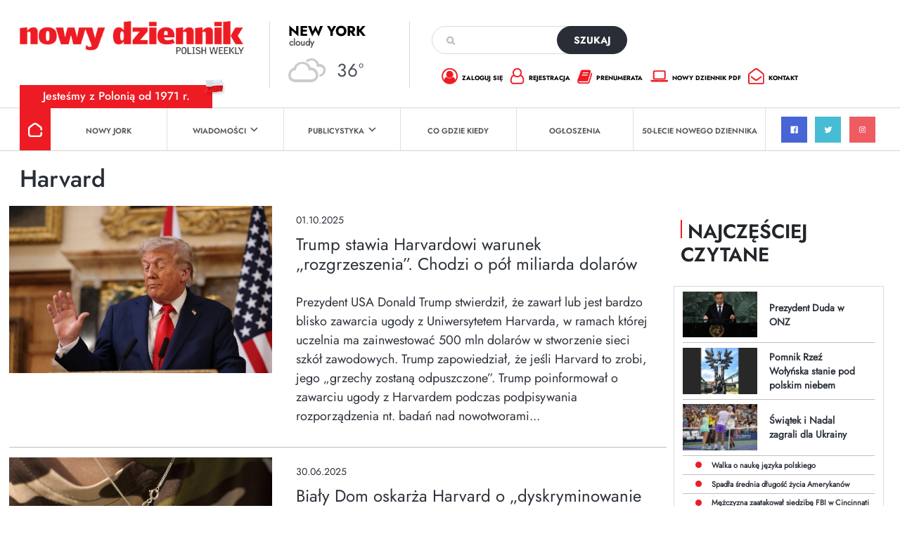

--- FILE ---
content_type: text/html; charset=utf-8
request_url: https://www.google.com/recaptcha/api2/anchor?ar=1&k=6Lc9Q4kpAAAAALKDHp35rbm9L3R0Cr8FXmC3rZHO&co=aHR0cHM6Ly9kemllbm5pay5jb206NDQz&hl=en&v=PoyoqOPhxBO7pBk68S4YbpHZ&size=invisible&anchor-ms=20000&execute-ms=30000&cb=d7918npf5soy
body_size: 49721
content:
<!DOCTYPE HTML><html dir="ltr" lang="en"><head><meta http-equiv="Content-Type" content="text/html; charset=UTF-8">
<meta http-equiv="X-UA-Compatible" content="IE=edge">
<title>reCAPTCHA</title>
<style type="text/css">
/* cyrillic-ext */
@font-face {
  font-family: 'Roboto';
  font-style: normal;
  font-weight: 400;
  font-stretch: 100%;
  src: url(//fonts.gstatic.com/s/roboto/v48/KFO7CnqEu92Fr1ME7kSn66aGLdTylUAMa3GUBHMdazTgWw.woff2) format('woff2');
  unicode-range: U+0460-052F, U+1C80-1C8A, U+20B4, U+2DE0-2DFF, U+A640-A69F, U+FE2E-FE2F;
}
/* cyrillic */
@font-face {
  font-family: 'Roboto';
  font-style: normal;
  font-weight: 400;
  font-stretch: 100%;
  src: url(//fonts.gstatic.com/s/roboto/v48/KFO7CnqEu92Fr1ME7kSn66aGLdTylUAMa3iUBHMdazTgWw.woff2) format('woff2');
  unicode-range: U+0301, U+0400-045F, U+0490-0491, U+04B0-04B1, U+2116;
}
/* greek-ext */
@font-face {
  font-family: 'Roboto';
  font-style: normal;
  font-weight: 400;
  font-stretch: 100%;
  src: url(//fonts.gstatic.com/s/roboto/v48/KFO7CnqEu92Fr1ME7kSn66aGLdTylUAMa3CUBHMdazTgWw.woff2) format('woff2');
  unicode-range: U+1F00-1FFF;
}
/* greek */
@font-face {
  font-family: 'Roboto';
  font-style: normal;
  font-weight: 400;
  font-stretch: 100%;
  src: url(//fonts.gstatic.com/s/roboto/v48/KFO7CnqEu92Fr1ME7kSn66aGLdTylUAMa3-UBHMdazTgWw.woff2) format('woff2');
  unicode-range: U+0370-0377, U+037A-037F, U+0384-038A, U+038C, U+038E-03A1, U+03A3-03FF;
}
/* math */
@font-face {
  font-family: 'Roboto';
  font-style: normal;
  font-weight: 400;
  font-stretch: 100%;
  src: url(//fonts.gstatic.com/s/roboto/v48/KFO7CnqEu92Fr1ME7kSn66aGLdTylUAMawCUBHMdazTgWw.woff2) format('woff2');
  unicode-range: U+0302-0303, U+0305, U+0307-0308, U+0310, U+0312, U+0315, U+031A, U+0326-0327, U+032C, U+032F-0330, U+0332-0333, U+0338, U+033A, U+0346, U+034D, U+0391-03A1, U+03A3-03A9, U+03B1-03C9, U+03D1, U+03D5-03D6, U+03F0-03F1, U+03F4-03F5, U+2016-2017, U+2034-2038, U+203C, U+2040, U+2043, U+2047, U+2050, U+2057, U+205F, U+2070-2071, U+2074-208E, U+2090-209C, U+20D0-20DC, U+20E1, U+20E5-20EF, U+2100-2112, U+2114-2115, U+2117-2121, U+2123-214F, U+2190, U+2192, U+2194-21AE, U+21B0-21E5, U+21F1-21F2, U+21F4-2211, U+2213-2214, U+2216-22FF, U+2308-230B, U+2310, U+2319, U+231C-2321, U+2336-237A, U+237C, U+2395, U+239B-23B7, U+23D0, U+23DC-23E1, U+2474-2475, U+25AF, U+25B3, U+25B7, U+25BD, U+25C1, U+25CA, U+25CC, U+25FB, U+266D-266F, U+27C0-27FF, U+2900-2AFF, U+2B0E-2B11, U+2B30-2B4C, U+2BFE, U+3030, U+FF5B, U+FF5D, U+1D400-1D7FF, U+1EE00-1EEFF;
}
/* symbols */
@font-face {
  font-family: 'Roboto';
  font-style: normal;
  font-weight: 400;
  font-stretch: 100%;
  src: url(//fonts.gstatic.com/s/roboto/v48/KFO7CnqEu92Fr1ME7kSn66aGLdTylUAMaxKUBHMdazTgWw.woff2) format('woff2');
  unicode-range: U+0001-000C, U+000E-001F, U+007F-009F, U+20DD-20E0, U+20E2-20E4, U+2150-218F, U+2190, U+2192, U+2194-2199, U+21AF, U+21E6-21F0, U+21F3, U+2218-2219, U+2299, U+22C4-22C6, U+2300-243F, U+2440-244A, U+2460-24FF, U+25A0-27BF, U+2800-28FF, U+2921-2922, U+2981, U+29BF, U+29EB, U+2B00-2BFF, U+4DC0-4DFF, U+FFF9-FFFB, U+10140-1018E, U+10190-1019C, U+101A0, U+101D0-101FD, U+102E0-102FB, U+10E60-10E7E, U+1D2C0-1D2D3, U+1D2E0-1D37F, U+1F000-1F0FF, U+1F100-1F1AD, U+1F1E6-1F1FF, U+1F30D-1F30F, U+1F315, U+1F31C, U+1F31E, U+1F320-1F32C, U+1F336, U+1F378, U+1F37D, U+1F382, U+1F393-1F39F, U+1F3A7-1F3A8, U+1F3AC-1F3AF, U+1F3C2, U+1F3C4-1F3C6, U+1F3CA-1F3CE, U+1F3D4-1F3E0, U+1F3ED, U+1F3F1-1F3F3, U+1F3F5-1F3F7, U+1F408, U+1F415, U+1F41F, U+1F426, U+1F43F, U+1F441-1F442, U+1F444, U+1F446-1F449, U+1F44C-1F44E, U+1F453, U+1F46A, U+1F47D, U+1F4A3, U+1F4B0, U+1F4B3, U+1F4B9, U+1F4BB, U+1F4BF, U+1F4C8-1F4CB, U+1F4D6, U+1F4DA, U+1F4DF, U+1F4E3-1F4E6, U+1F4EA-1F4ED, U+1F4F7, U+1F4F9-1F4FB, U+1F4FD-1F4FE, U+1F503, U+1F507-1F50B, U+1F50D, U+1F512-1F513, U+1F53E-1F54A, U+1F54F-1F5FA, U+1F610, U+1F650-1F67F, U+1F687, U+1F68D, U+1F691, U+1F694, U+1F698, U+1F6AD, U+1F6B2, U+1F6B9-1F6BA, U+1F6BC, U+1F6C6-1F6CF, U+1F6D3-1F6D7, U+1F6E0-1F6EA, U+1F6F0-1F6F3, U+1F6F7-1F6FC, U+1F700-1F7FF, U+1F800-1F80B, U+1F810-1F847, U+1F850-1F859, U+1F860-1F887, U+1F890-1F8AD, U+1F8B0-1F8BB, U+1F8C0-1F8C1, U+1F900-1F90B, U+1F93B, U+1F946, U+1F984, U+1F996, U+1F9E9, U+1FA00-1FA6F, U+1FA70-1FA7C, U+1FA80-1FA89, U+1FA8F-1FAC6, U+1FACE-1FADC, U+1FADF-1FAE9, U+1FAF0-1FAF8, U+1FB00-1FBFF;
}
/* vietnamese */
@font-face {
  font-family: 'Roboto';
  font-style: normal;
  font-weight: 400;
  font-stretch: 100%;
  src: url(//fonts.gstatic.com/s/roboto/v48/KFO7CnqEu92Fr1ME7kSn66aGLdTylUAMa3OUBHMdazTgWw.woff2) format('woff2');
  unicode-range: U+0102-0103, U+0110-0111, U+0128-0129, U+0168-0169, U+01A0-01A1, U+01AF-01B0, U+0300-0301, U+0303-0304, U+0308-0309, U+0323, U+0329, U+1EA0-1EF9, U+20AB;
}
/* latin-ext */
@font-face {
  font-family: 'Roboto';
  font-style: normal;
  font-weight: 400;
  font-stretch: 100%;
  src: url(//fonts.gstatic.com/s/roboto/v48/KFO7CnqEu92Fr1ME7kSn66aGLdTylUAMa3KUBHMdazTgWw.woff2) format('woff2');
  unicode-range: U+0100-02BA, U+02BD-02C5, U+02C7-02CC, U+02CE-02D7, U+02DD-02FF, U+0304, U+0308, U+0329, U+1D00-1DBF, U+1E00-1E9F, U+1EF2-1EFF, U+2020, U+20A0-20AB, U+20AD-20C0, U+2113, U+2C60-2C7F, U+A720-A7FF;
}
/* latin */
@font-face {
  font-family: 'Roboto';
  font-style: normal;
  font-weight: 400;
  font-stretch: 100%;
  src: url(//fonts.gstatic.com/s/roboto/v48/KFO7CnqEu92Fr1ME7kSn66aGLdTylUAMa3yUBHMdazQ.woff2) format('woff2');
  unicode-range: U+0000-00FF, U+0131, U+0152-0153, U+02BB-02BC, U+02C6, U+02DA, U+02DC, U+0304, U+0308, U+0329, U+2000-206F, U+20AC, U+2122, U+2191, U+2193, U+2212, U+2215, U+FEFF, U+FFFD;
}
/* cyrillic-ext */
@font-face {
  font-family: 'Roboto';
  font-style: normal;
  font-weight: 500;
  font-stretch: 100%;
  src: url(//fonts.gstatic.com/s/roboto/v48/KFO7CnqEu92Fr1ME7kSn66aGLdTylUAMa3GUBHMdazTgWw.woff2) format('woff2');
  unicode-range: U+0460-052F, U+1C80-1C8A, U+20B4, U+2DE0-2DFF, U+A640-A69F, U+FE2E-FE2F;
}
/* cyrillic */
@font-face {
  font-family: 'Roboto';
  font-style: normal;
  font-weight: 500;
  font-stretch: 100%;
  src: url(//fonts.gstatic.com/s/roboto/v48/KFO7CnqEu92Fr1ME7kSn66aGLdTylUAMa3iUBHMdazTgWw.woff2) format('woff2');
  unicode-range: U+0301, U+0400-045F, U+0490-0491, U+04B0-04B1, U+2116;
}
/* greek-ext */
@font-face {
  font-family: 'Roboto';
  font-style: normal;
  font-weight: 500;
  font-stretch: 100%;
  src: url(//fonts.gstatic.com/s/roboto/v48/KFO7CnqEu92Fr1ME7kSn66aGLdTylUAMa3CUBHMdazTgWw.woff2) format('woff2');
  unicode-range: U+1F00-1FFF;
}
/* greek */
@font-face {
  font-family: 'Roboto';
  font-style: normal;
  font-weight: 500;
  font-stretch: 100%;
  src: url(//fonts.gstatic.com/s/roboto/v48/KFO7CnqEu92Fr1ME7kSn66aGLdTylUAMa3-UBHMdazTgWw.woff2) format('woff2');
  unicode-range: U+0370-0377, U+037A-037F, U+0384-038A, U+038C, U+038E-03A1, U+03A3-03FF;
}
/* math */
@font-face {
  font-family: 'Roboto';
  font-style: normal;
  font-weight: 500;
  font-stretch: 100%;
  src: url(//fonts.gstatic.com/s/roboto/v48/KFO7CnqEu92Fr1ME7kSn66aGLdTylUAMawCUBHMdazTgWw.woff2) format('woff2');
  unicode-range: U+0302-0303, U+0305, U+0307-0308, U+0310, U+0312, U+0315, U+031A, U+0326-0327, U+032C, U+032F-0330, U+0332-0333, U+0338, U+033A, U+0346, U+034D, U+0391-03A1, U+03A3-03A9, U+03B1-03C9, U+03D1, U+03D5-03D6, U+03F0-03F1, U+03F4-03F5, U+2016-2017, U+2034-2038, U+203C, U+2040, U+2043, U+2047, U+2050, U+2057, U+205F, U+2070-2071, U+2074-208E, U+2090-209C, U+20D0-20DC, U+20E1, U+20E5-20EF, U+2100-2112, U+2114-2115, U+2117-2121, U+2123-214F, U+2190, U+2192, U+2194-21AE, U+21B0-21E5, U+21F1-21F2, U+21F4-2211, U+2213-2214, U+2216-22FF, U+2308-230B, U+2310, U+2319, U+231C-2321, U+2336-237A, U+237C, U+2395, U+239B-23B7, U+23D0, U+23DC-23E1, U+2474-2475, U+25AF, U+25B3, U+25B7, U+25BD, U+25C1, U+25CA, U+25CC, U+25FB, U+266D-266F, U+27C0-27FF, U+2900-2AFF, U+2B0E-2B11, U+2B30-2B4C, U+2BFE, U+3030, U+FF5B, U+FF5D, U+1D400-1D7FF, U+1EE00-1EEFF;
}
/* symbols */
@font-face {
  font-family: 'Roboto';
  font-style: normal;
  font-weight: 500;
  font-stretch: 100%;
  src: url(//fonts.gstatic.com/s/roboto/v48/KFO7CnqEu92Fr1ME7kSn66aGLdTylUAMaxKUBHMdazTgWw.woff2) format('woff2');
  unicode-range: U+0001-000C, U+000E-001F, U+007F-009F, U+20DD-20E0, U+20E2-20E4, U+2150-218F, U+2190, U+2192, U+2194-2199, U+21AF, U+21E6-21F0, U+21F3, U+2218-2219, U+2299, U+22C4-22C6, U+2300-243F, U+2440-244A, U+2460-24FF, U+25A0-27BF, U+2800-28FF, U+2921-2922, U+2981, U+29BF, U+29EB, U+2B00-2BFF, U+4DC0-4DFF, U+FFF9-FFFB, U+10140-1018E, U+10190-1019C, U+101A0, U+101D0-101FD, U+102E0-102FB, U+10E60-10E7E, U+1D2C0-1D2D3, U+1D2E0-1D37F, U+1F000-1F0FF, U+1F100-1F1AD, U+1F1E6-1F1FF, U+1F30D-1F30F, U+1F315, U+1F31C, U+1F31E, U+1F320-1F32C, U+1F336, U+1F378, U+1F37D, U+1F382, U+1F393-1F39F, U+1F3A7-1F3A8, U+1F3AC-1F3AF, U+1F3C2, U+1F3C4-1F3C6, U+1F3CA-1F3CE, U+1F3D4-1F3E0, U+1F3ED, U+1F3F1-1F3F3, U+1F3F5-1F3F7, U+1F408, U+1F415, U+1F41F, U+1F426, U+1F43F, U+1F441-1F442, U+1F444, U+1F446-1F449, U+1F44C-1F44E, U+1F453, U+1F46A, U+1F47D, U+1F4A3, U+1F4B0, U+1F4B3, U+1F4B9, U+1F4BB, U+1F4BF, U+1F4C8-1F4CB, U+1F4D6, U+1F4DA, U+1F4DF, U+1F4E3-1F4E6, U+1F4EA-1F4ED, U+1F4F7, U+1F4F9-1F4FB, U+1F4FD-1F4FE, U+1F503, U+1F507-1F50B, U+1F50D, U+1F512-1F513, U+1F53E-1F54A, U+1F54F-1F5FA, U+1F610, U+1F650-1F67F, U+1F687, U+1F68D, U+1F691, U+1F694, U+1F698, U+1F6AD, U+1F6B2, U+1F6B9-1F6BA, U+1F6BC, U+1F6C6-1F6CF, U+1F6D3-1F6D7, U+1F6E0-1F6EA, U+1F6F0-1F6F3, U+1F6F7-1F6FC, U+1F700-1F7FF, U+1F800-1F80B, U+1F810-1F847, U+1F850-1F859, U+1F860-1F887, U+1F890-1F8AD, U+1F8B0-1F8BB, U+1F8C0-1F8C1, U+1F900-1F90B, U+1F93B, U+1F946, U+1F984, U+1F996, U+1F9E9, U+1FA00-1FA6F, U+1FA70-1FA7C, U+1FA80-1FA89, U+1FA8F-1FAC6, U+1FACE-1FADC, U+1FADF-1FAE9, U+1FAF0-1FAF8, U+1FB00-1FBFF;
}
/* vietnamese */
@font-face {
  font-family: 'Roboto';
  font-style: normal;
  font-weight: 500;
  font-stretch: 100%;
  src: url(//fonts.gstatic.com/s/roboto/v48/KFO7CnqEu92Fr1ME7kSn66aGLdTylUAMa3OUBHMdazTgWw.woff2) format('woff2');
  unicode-range: U+0102-0103, U+0110-0111, U+0128-0129, U+0168-0169, U+01A0-01A1, U+01AF-01B0, U+0300-0301, U+0303-0304, U+0308-0309, U+0323, U+0329, U+1EA0-1EF9, U+20AB;
}
/* latin-ext */
@font-face {
  font-family: 'Roboto';
  font-style: normal;
  font-weight: 500;
  font-stretch: 100%;
  src: url(//fonts.gstatic.com/s/roboto/v48/KFO7CnqEu92Fr1ME7kSn66aGLdTylUAMa3KUBHMdazTgWw.woff2) format('woff2');
  unicode-range: U+0100-02BA, U+02BD-02C5, U+02C7-02CC, U+02CE-02D7, U+02DD-02FF, U+0304, U+0308, U+0329, U+1D00-1DBF, U+1E00-1E9F, U+1EF2-1EFF, U+2020, U+20A0-20AB, U+20AD-20C0, U+2113, U+2C60-2C7F, U+A720-A7FF;
}
/* latin */
@font-face {
  font-family: 'Roboto';
  font-style: normal;
  font-weight: 500;
  font-stretch: 100%;
  src: url(//fonts.gstatic.com/s/roboto/v48/KFO7CnqEu92Fr1ME7kSn66aGLdTylUAMa3yUBHMdazQ.woff2) format('woff2');
  unicode-range: U+0000-00FF, U+0131, U+0152-0153, U+02BB-02BC, U+02C6, U+02DA, U+02DC, U+0304, U+0308, U+0329, U+2000-206F, U+20AC, U+2122, U+2191, U+2193, U+2212, U+2215, U+FEFF, U+FFFD;
}
/* cyrillic-ext */
@font-face {
  font-family: 'Roboto';
  font-style: normal;
  font-weight: 900;
  font-stretch: 100%;
  src: url(//fonts.gstatic.com/s/roboto/v48/KFO7CnqEu92Fr1ME7kSn66aGLdTylUAMa3GUBHMdazTgWw.woff2) format('woff2');
  unicode-range: U+0460-052F, U+1C80-1C8A, U+20B4, U+2DE0-2DFF, U+A640-A69F, U+FE2E-FE2F;
}
/* cyrillic */
@font-face {
  font-family: 'Roboto';
  font-style: normal;
  font-weight: 900;
  font-stretch: 100%;
  src: url(//fonts.gstatic.com/s/roboto/v48/KFO7CnqEu92Fr1ME7kSn66aGLdTylUAMa3iUBHMdazTgWw.woff2) format('woff2');
  unicode-range: U+0301, U+0400-045F, U+0490-0491, U+04B0-04B1, U+2116;
}
/* greek-ext */
@font-face {
  font-family: 'Roboto';
  font-style: normal;
  font-weight: 900;
  font-stretch: 100%;
  src: url(//fonts.gstatic.com/s/roboto/v48/KFO7CnqEu92Fr1ME7kSn66aGLdTylUAMa3CUBHMdazTgWw.woff2) format('woff2');
  unicode-range: U+1F00-1FFF;
}
/* greek */
@font-face {
  font-family: 'Roboto';
  font-style: normal;
  font-weight: 900;
  font-stretch: 100%;
  src: url(//fonts.gstatic.com/s/roboto/v48/KFO7CnqEu92Fr1ME7kSn66aGLdTylUAMa3-UBHMdazTgWw.woff2) format('woff2');
  unicode-range: U+0370-0377, U+037A-037F, U+0384-038A, U+038C, U+038E-03A1, U+03A3-03FF;
}
/* math */
@font-face {
  font-family: 'Roboto';
  font-style: normal;
  font-weight: 900;
  font-stretch: 100%;
  src: url(//fonts.gstatic.com/s/roboto/v48/KFO7CnqEu92Fr1ME7kSn66aGLdTylUAMawCUBHMdazTgWw.woff2) format('woff2');
  unicode-range: U+0302-0303, U+0305, U+0307-0308, U+0310, U+0312, U+0315, U+031A, U+0326-0327, U+032C, U+032F-0330, U+0332-0333, U+0338, U+033A, U+0346, U+034D, U+0391-03A1, U+03A3-03A9, U+03B1-03C9, U+03D1, U+03D5-03D6, U+03F0-03F1, U+03F4-03F5, U+2016-2017, U+2034-2038, U+203C, U+2040, U+2043, U+2047, U+2050, U+2057, U+205F, U+2070-2071, U+2074-208E, U+2090-209C, U+20D0-20DC, U+20E1, U+20E5-20EF, U+2100-2112, U+2114-2115, U+2117-2121, U+2123-214F, U+2190, U+2192, U+2194-21AE, U+21B0-21E5, U+21F1-21F2, U+21F4-2211, U+2213-2214, U+2216-22FF, U+2308-230B, U+2310, U+2319, U+231C-2321, U+2336-237A, U+237C, U+2395, U+239B-23B7, U+23D0, U+23DC-23E1, U+2474-2475, U+25AF, U+25B3, U+25B7, U+25BD, U+25C1, U+25CA, U+25CC, U+25FB, U+266D-266F, U+27C0-27FF, U+2900-2AFF, U+2B0E-2B11, U+2B30-2B4C, U+2BFE, U+3030, U+FF5B, U+FF5D, U+1D400-1D7FF, U+1EE00-1EEFF;
}
/* symbols */
@font-face {
  font-family: 'Roboto';
  font-style: normal;
  font-weight: 900;
  font-stretch: 100%;
  src: url(//fonts.gstatic.com/s/roboto/v48/KFO7CnqEu92Fr1ME7kSn66aGLdTylUAMaxKUBHMdazTgWw.woff2) format('woff2');
  unicode-range: U+0001-000C, U+000E-001F, U+007F-009F, U+20DD-20E0, U+20E2-20E4, U+2150-218F, U+2190, U+2192, U+2194-2199, U+21AF, U+21E6-21F0, U+21F3, U+2218-2219, U+2299, U+22C4-22C6, U+2300-243F, U+2440-244A, U+2460-24FF, U+25A0-27BF, U+2800-28FF, U+2921-2922, U+2981, U+29BF, U+29EB, U+2B00-2BFF, U+4DC0-4DFF, U+FFF9-FFFB, U+10140-1018E, U+10190-1019C, U+101A0, U+101D0-101FD, U+102E0-102FB, U+10E60-10E7E, U+1D2C0-1D2D3, U+1D2E0-1D37F, U+1F000-1F0FF, U+1F100-1F1AD, U+1F1E6-1F1FF, U+1F30D-1F30F, U+1F315, U+1F31C, U+1F31E, U+1F320-1F32C, U+1F336, U+1F378, U+1F37D, U+1F382, U+1F393-1F39F, U+1F3A7-1F3A8, U+1F3AC-1F3AF, U+1F3C2, U+1F3C4-1F3C6, U+1F3CA-1F3CE, U+1F3D4-1F3E0, U+1F3ED, U+1F3F1-1F3F3, U+1F3F5-1F3F7, U+1F408, U+1F415, U+1F41F, U+1F426, U+1F43F, U+1F441-1F442, U+1F444, U+1F446-1F449, U+1F44C-1F44E, U+1F453, U+1F46A, U+1F47D, U+1F4A3, U+1F4B0, U+1F4B3, U+1F4B9, U+1F4BB, U+1F4BF, U+1F4C8-1F4CB, U+1F4D6, U+1F4DA, U+1F4DF, U+1F4E3-1F4E6, U+1F4EA-1F4ED, U+1F4F7, U+1F4F9-1F4FB, U+1F4FD-1F4FE, U+1F503, U+1F507-1F50B, U+1F50D, U+1F512-1F513, U+1F53E-1F54A, U+1F54F-1F5FA, U+1F610, U+1F650-1F67F, U+1F687, U+1F68D, U+1F691, U+1F694, U+1F698, U+1F6AD, U+1F6B2, U+1F6B9-1F6BA, U+1F6BC, U+1F6C6-1F6CF, U+1F6D3-1F6D7, U+1F6E0-1F6EA, U+1F6F0-1F6F3, U+1F6F7-1F6FC, U+1F700-1F7FF, U+1F800-1F80B, U+1F810-1F847, U+1F850-1F859, U+1F860-1F887, U+1F890-1F8AD, U+1F8B0-1F8BB, U+1F8C0-1F8C1, U+1F900-1F90B, U+1F93B, U+1F946, U+1F984, U+1F996, U+1F9E9, U+1FA00-1FA6F, U+1FA70-1FA7C, U+1FA80-1FA89, U+1FA8F-1FAC6, U+1FACE-1FADC, U+1FADF-1FAE9, U+1FAF0-1FAF8, U+1FB00-1FBFF;
}
/* vietnamese */
@font-face {
  font-family: 'Roboto';
  font-style: normal;
  font-weight: 900;
  font-stretch: 100%;
  src: url(//fonts.gstatic.com/s/roboto/v48/KFO7CnqEu92Fr1ME7kSn66aGLdTylUAMa3OUBHMdazTgWw.woff2) format('woff2');
  unicode-range: U+0102-0103, U+0110-0111, U+0128-0129, U+0168-0169, U+01A0-01A1, U+01AF-01B0, U+0300-0301, U+0303-0304, U+0308-0309, U+0323, U+0329, U+1EA0-1EF9, U+20AB;
}
/* latin-ext */
@font-face {
  font-family: 'Roboto';
  font-style: normal;
  font-weight: 900;
  font-stretch: 100%;
  src: url(//fonts.gstatic.com/s/roboto/v48/KFO7CnqEu92Fr1ME7kSn66aGLdTylUAMa3KUBHMdazTgWw.woff2) format('woff2');
  unicode-range: U+0100-02BA, U+02BD-02C5, U+02C7-02CC, U+02CE-02D7, U+02DD-02FF, U+0304, U+0308, U+0329, U+1D00-1DBF, U+1E00-1E9F, U+1EF2-1EFF, U+2020, U+20A0-20AB, U+20AD-20C0, U+2113, U+2C60-2C7F, U+A720-A7FF;
}
/* latin */
@font-face {
  font-family: 'Roboto';
  font-style: normal;
  font-weight: 900;
  font-stretch: 100%;
  src: url(//fonts.gstatic.com/s/roboto/v48/KFO7CnqEu92Fr1ME7kSn66aGLdTylUAMa3yUBHMdazQ.woff2) format('woff2');
  unicode-range: U+0000-00FF, U+0131, U+0152-0153, U+02BB-02BC, U+02C6, U+02DA, U+02DC, U+0304, U+0308, U+0329, U+2000-206F, U+20AC, U+2122, U+2191, U+2193, U+2212, U+2215, U+FEFF, U+FFFD;
}

</style>
<link rel="stylesheet" type="text/css" href="https://www.gstatic.com/recaptcha/releases/PoyoqOPhxBO7pBk68S4YbpHZ/styles__ltr.css">
<script nonce="UVBr6ehH4TDGXK8GgEXT2w" type="text/javascript">window['__recaptcha_api'] = 'https://www.google.com/recaptcha/api2/';</script>
<script type="text/javascript" src="https://www.gstatic.com/recaptcha/releases/PoyoqOPhxBO7pBk68S4YbpHZ/recaptcha__en.js" nonce="UVBr6ehH4TDGXK8GgEXT2w">
      
    </script></head>
<body><div id="rc-anchor-alert" class="rc-anchor-alert"></div>
<input type="hidden" id="recaptcha-token" value="[base64]">
<script type="text/javascript" nonce="UVBr6ehH4TDGXK8GgEXT2w">
      recaptcha.anchor.Main.init("[\x22ainput\x22,[\x22bgdata\x22,\x22\x22,\[base64]/[base64]/[base64]/KE4oMTI0LHYsdi5HKSxMWihsLHYpKTpOKDEyNCx2LGwpLFYpLHYpLFQpKSxGKDE3MSx2KX0scjc9ZnVuY3Rpb24obCl7cmV0dXJuIGx9LEM9ZnVuY3Rpb24obCxWLHYpe04odixsLFYpLFZbYWtdPTI3OTZ9LG49ZnVuY3Rpb24obCxWKXtWLlg9KChWLlg/[base64]/[base64]/[base64]/[base64]/[base64]/[base64]/[base64]/[base64]/[base64]/[base64]/[base64]\\u003d\x22,\[base64]\\u003d\x22,\[base64]/DsMOXV8KVflF1eE0nw4xlU8KNwp3DjGVTDcKZwoAjw4kYDXzCsl1fe1IBADvClVFXagLDizDDk35Sw5/DnWNvw4jCv8KlaWVFwoTCiMKow5Fvw4N9w7RWasOnwqzCihbDmlfCqn9dw6TDnErDl8KtwqMUwrk/[base64]/LXskwqjDksOOwozCgnEuDcOOEsOAwpXCoXzCujXDj0XCmzLCpD1mAMKwI0V2Gwguwpp/e8OMw6crYcK/YysoamLDjzzClMKyFxfCrAQsPcKrJVfDq8OdJVfDq8OJQcOOKhguw43DmsOidQ3CusOqf2PDvVs1wrlLwrpjwqsuwp4jwrQPe3zDgEnDuMODIicIMCPCkMKowrkQH0PCvcOaUB3CuTvDm8KOI8KYGcK0CMOjw4NUwqvDnUzCkhzDvAg/[base64]/w4DDoiTCnsOTSShhLmbDisK5wqI4w4ItwoTDjG9lXsKkHMKzQVvCtFgUwo7DvMOewpEbwokVZ8Orw5tEw4UYwrQzdMKbw63DjMK2AMOYJV7DlhBiwp/[base64]/GEbCusOtw6/CkcObw4JCwp10A3LDpyrCgQPCp8Ohw5rCuQkiWMKDwo/DkidsCGrCqRAdwpVQFsKod3dqRVvDhVNFw6NtwrLCt1jChwMOwqR0FkXCimTCgMO+wrhzanzDp8KDw6/[base64]/MnjDlj7CnGRNw6QwVC/DgsKKwpwtDsKXw4DDlG3Ck2HCjBlUTsOXaMK8TsOIHwIqC2BIwq4rwpzDoQMsG8OiwpTDr8Kuw4QxV8OOFMKSw64Xw5pmDsKdwrnDjAnDvRnCoMOUdRLCtMKTE8KdwqPCqGw6JHvDsQ7CncOMw450M8OULsK/wrJvw4RIZFTCtcKiNMKPMyJHw7nDoUkew7t9WkLCqDpFw4lywp16w58mbDTCrjnCg8ONw5TCgsOFw5jCik7CrcO/wrJow7Vfw6UAV8KeS8OiTcKaUiPCosOyw7zDpCnCjcKPwoUEw4/Crl3DpcKewo7DosO2wrzCtsOcRcK4JMOXUVQKwrcow6JYIH3CqW7Cqk/Cr8ODw5osX8OcfEgvwqIeKsOiGCMkw4jCq8KRw4/CpsK+w6UveMOhwpLDrwjDosOAdsOSHQ/CrcOYIDLCgcKSw4dxwrfCrMO9wrcjFCTCv8KoQBs2w7bCriBpw6zDqDZAX38Aw4t7wo9mQcOSPlrClnzDkMO/wrrCjA9nw6vDr8K1w6rChMObbsODU0TChcK0wrHCucO+w7RhwpXCpC8tW0FXw5zDi8KBDiwSLcKKwqRuZ0HCg8ONHmzCu2pxwpMJwo5ow5pHPhkQw4rDjMKGYBbDkDdhwoDCkh1XUMK4w4XCqsKEw6paw6hCecOALljCnTTDoFwRKMKtwpUNw77DoyBDw4JNRcO2w4/CqMKlVRTDsm4FwrXDsGgzwrt5cATDkGLCpcORw7vCjVHCnjbDhAxnKcOiwpTClMK/wqbCqwkdw4rDl8O5WSHCkcOYw6jCkcOZVB8Qwo/CmgQvPkw4w5PDgcOQwoDDrEBIcE/[base64]/CqXLCtyzDoH/[base64]/CokInw6V6UMK1wr4tEcOlJwcHYHQND8KlwqzCt3wACMKnw5FNTMOpXMK8w4rDslMUw73CiMK8wrZow5w7WsKTwp3Chk7CpcK5wpLDmMO+UsKHTAfDqgnDkDXDo8OYwoTCg8KiwpptwqkXw5LDqWzCpcOqwrTCp2HDpcKECxwnwqE5w69HdMOqwpg/fsKww6rDsSbDuHrDl3IFwpBow5TDjQzDjsKTW8OHwqnCmcKiwq8XERbDkVNUwqd/w4xHwphiwrl6CcKZQDnCv8KLwprCqcKaSTsVwpt1Vj59w4vDo1jCsXgxHMOOAVvDuX3DpcOJwpbDjVgdw5bCosKJw6oxV8Kzwq/[base64]/CisOZHMKYwpzChBIQKyJdScKtwqNiTAsgwpp9R8K7w7TCosObGxDDtMOZVsOJVsKKCVVzwrfCqcKqby3Ci8KQNG/CksKkeMKswqEKXRHChsKMwqPDlcOSeMKww7IWw48nDwgVPwRow7zCuMKRcgFhAcOpwo3CkMOkwo91wp7ColB1N8K1w516NgTCvsOuw57DiXHDkD/Dr8K+w5pqWQJXw4tCw67DksKdw4hbwpbDvCc7wpXDnsOxKkZVwqJYw7IPw5QVwqEJAMK/[base64]/Dkl7DsDvCg8OfwoprLsO5FsK+BgTCiMKtT8K8w5Uww4PDsTNowrhDCn/DlQ5Yw4UEJFxnWUPCjsKwwrjDvsOCfygHwq3CqEk0ScOzAjBjw4Ftw5fCoE7Cph3DpEzCo8OHwqQKw6hhwqTCjsO4dMOreznCpcO8wqgHwp5bw7dKw4Zqw4ouw4Byw5Q5H19Xw6EWCmAXex/[base64]/CqConwrXCtUrDkcKYw7rCgDk2b8KaUGExVMO+R8OKwpnDjMODw6AFw4zCkcOhemPDnX1Fwq3DrnB/IsKIwo1rw7nDqi3CjQd5NhZkw4vDvcOLwoRuwpc+worDoMOpNwDDlMKQwoIdwqgvJ8O/bD3CuMOhwqHDsMOVwrvDulQCw6DDmyo+wqMMbxzCoMOkLC5dQx02IsONG8OXNlFWD8Kew7rDgWhQwqkIMFLDk0QMw7jCiV7DscKaCzYlw6zChVtOwrnCqCdGZFPDmRTCmSnCtcOUwr/[base64]/CnlPDkglow4nCr8OSw4oUUsK2w4XCiw/DhcORDCbDtcO0wrQ/[base64]/[base64]/CisK/Vh1KNm3Cv8OZdcKCMxMUVzzDsMOuCG11NGUawq1Nw4sKJ8KBwp4Cw4PDhCZqSGjCrsKBwp9+w6YhHg1Hw7zCt8K/S8KYRD7DpcOTw57Cj8Oxw6PDrMKMw7rDvjzDo8OPwqg8wqPCjsK7JE3CrDlxS8K/[base64]/DmcKGwq3DpcK4woQgfiPCoGx5wokjYMOAwoHCtS1YO1nDmsK+PcKwADIDw7jDq0/CrUFvwrFiw4HDhsOCdykqLHZuMcO8BcKhK8KEw4/[base64]/wqfDsMKTwq1RCcK4wrtAC8O4woEqIX0ywp1Iw4TCiMO2AsOBwoDDp8OWw4bCt8K8e00MMyPCqRVdMsOewrLDq2jDjwLCiUfCkMOTwrR3Jx3DuFvDjsKHXsO0w5w2wrIsw7nCncOLwp9eaDjCjxlhfjkiwo7Dm8KhO8OYwpTCsjhmwqUQBQ/DmMOhbcOZMsKpOsKSw7zCmk1Sw6TCosOowo1Owo3Du0zDqMKyd8OFw6hzwq7DiyvCg0JGRwvDgsKsw7RMaG/CgH/CmsKrdW/DjAguYxjDvijDusOfw7w0HxZFP8Kqw5zDuWgBwrXDjsOHwqkSwrFHwpYowpsyL8Kkw6/[base64]/CuMK/wqnDhWvCnMKAw4vDucO6bsK5FgsJOsOFVUhaE3kvw4Yhw7vDthrCv1nDmMOMDiXDrxbCtsOmJcK+wo7CnsOTw6FIw4/DilPCtkgrTSMxwqPDjRLDpMK4w5LCvMKmZ8Ozw58yHhpAwrkAGEQEPjZJM8ObFTXDocK3RgBfwo4+w7PDqcOOS8KgTjPCjSlhw6sSIFLCgXw1dMO/woXDr0HCnHhResO9LxFLw5fCkGQow5FpVMOtwpDDnMOae8ODwp/CgHjDqDN8w4lyw4/Cl8ObwoU5GsOdwobDnMOUw6QdDsKQf8KiBVzCuD/CiMKgw5QyScOYEcKuw7RtCcOCw47CrHc+w6HChwPDhVhFOj8Iw410Z8Ohw6fDrmjCisK/[base64]/DgwvDphHClBDChAUzJMOCDF4Dw6x5wpfDqcKSw4fCn8KpWRAIw4PDhCMLw6EEfWZ9EiTDmi7Dj2LCmcOswoMAw5TDmMObw7RgHBQoV8O6w5/CojPDkUTCgMOdJcKgwqzChXbClcKbPsKTw5I5QQUkV8KYwrZeJQ/Dr8OKJ8K2w7nDk1wYdznCnhkuwqlEw7LDnhfChiMfwpbDkcKnwpU8wrDCozQSKMO7b1scw4ZcW8K0IwfCmsKOPwLDlXliwo9KHMO6LMOQw6Q/bsK+SQTCg3Z0wrYvwp17VDpqdMK3Y8K8wqpSXMKmRcOhQHF2wq7DjjrDpsKOw4EKBDgxRjNEwr3Cj8O8wpDCkcKwVH3CoGBha8K3w6EPesOkw6DCpA8lwqTCtMKXPjt4wqtce8KtMMKFwrR/HGzDm0tsZcKpAifCo8KJJcKeTHnDjm7DusOMfBFNw4ZGwrPClQXCrTrCrRLCsMO7wo7CpsKeHcOBw5FRD8K3w6YSwrF0b8OJFQnCuzo6wpzDisKNw6nCtUvCs03CtjVoK8K5XMKcVC/DscOpwpJYwr0WBDjCjDjDoMKzwr7CoMOZwpXDmMOCwpjCuVjDsj0OByHCnyxJw4PClcOVAkRtFAhpwpnCk8OXw7NuSMKtecKyUkUbwovDtMOvwofCkcKEYDfChcO3w4l1w6DCtTwRCsKEw4pHKznCqsODPcO/[base64]/Dp8OPwp3DukdYRsKhNsKTwpHCq8KMHRfCoB18w7PDk8K8wrDDjcKuw406w5Eow77Dg8OQw4DCk8KHIsKFWD/Dn8KvD8KMDnzDmMK/M1HCmsOcGVfCn8KqP8OpasOBwokfw7QJwo5WwrfDohLCo8OzTMKuw53CqhTDnCgVJSjCsXQ+eW3DpBLCjUTDtS3CgsOHw6dww5PCg8ObwoRww54OdE8XwoMDL8OxWsOIOMKIwrwaw7Etw7jDigjCrsK7E8K4w7zCkcKAw7h8TzPCgT/CusKtwojDrxRCWBlfwqdIIsKrw71ffsO2woxawp54CMOGCApMwo7DqsKxBsOGw4RITyfCgzDCqR/Cs3ANUB7Ck3bDosOoM1ZWw4Ndw4jCoBpUGhwFV8OdLgXCvcKlesOQwo9Bf8OAw6w0w5rCi8ODw44Dw7IvwpU7ZMKbw7QpJ0XDkStHwos9w4LCtcOYPUsqU8OTCirDj27CmA1PIw4zwphUwr/CnznDii7DsmBbwpXCmGfDnChiw40OwrvCsgbDl8K2w4gcE241MsKYwpXCisONw63CjMO6wpjCo20HJcOlw6hcw7bDqcK4ARdnwq/Dp30tT8Kpw7zCvMOfL8O/wrUDHcOTF8KZU2hbw4ErAsOpw4HDugnCpcOFRToWMwEYw7/ChA9WwrXDqhVXWsOlwpB+SMODwprDiVLDnsOywqrDq2J0KSvDi8KFNFjDk2tZOhvDp8O4woPDocOwwq7CpwDCrcKaMyzDosKQwogNw53Dtntyw7gtEcOhUMOhwrPDh8KEaFNuw5DDmgghRjJjQcK5w4VJXsOqwq3CnHTDmhVwUsOvGQLCpsOkwp/[base64]/Lj9RwoLCtDzDjB9oYChVwo4DeBJnPcOfJTl1w5UxDA4IwrEJW8K7dMKIUCDDkH3DtsKjw6TDkBjClcKwOyoTQH/Cu8KEwq3DtMOiU8KUJ8Oww4bDtEPDqMK/X1LCmMKYXMOWwqDDpMKOSjzCo3bDtWnCv8KGesOVZsOIBcOXwoglNsOEwqHChcOqUCrCkh1/wqjCk3QYwoxFw7PDksKdw60LDsOowpjChl/DsWPDusKDL0RkdsOYw4bDkcKiLzZ6w5zDnMOOw4ZuNsKjw6/DpWcPw5fDuyFpwofCjBdlwrVTAcOlwql7w4w2XcODQGzCgwkZYcKHwqbCgcOMwqfChMOGwrZFXAvDn8OKwonCsmhBIcKCw4BYYcO/w4NFcsORw7zDiipjwp5KwrTCunx0T8Ozw67Dj8OwLsOKwoXDkMKuLcO/wrbDnXRzYG8DYwnCpMOtw7E7M8OhKiBVw7TCr3fDswrDiQIvQcKhw7slRMKKwqM7w4LDqMOTCz/[base64]/CsMOOwqk4w57DiTXDugrChU7DsMOHw5/CiMKhwrQaw48IHRdpcWwIw5LDp2vDnSDDkHnCrsKgYSt6UwlywqcBw7ZkaMKzwoVmbGTDksKdw5HCq8OBX8OlNMOZw5/ClcKAw4bDiynDj8KMw5bDvsK4LVAawqjCt8Otwo3DlAdcw5fDuMOGw4fCkgxTw4EAJsO0WR7CgMKpwoMkbsONGHXDiltBInFXZ8KFw5pYNTzDiWzClgNgJGM6SjDDgMOfwq3Cp1fCpjkrTSsnwqM+OFQpwoXCscKkwotiw5JUw5rDlcKewqsKw4kywrPDlwnCli/[base64]/Dl8OMwqjCoQ/DshfCscK7wqDCucOrBcKAwpLCg8KPQ3vCqzvDoCrDhMOvwqlrwrfDqgcEw7pqwrJsMcKDwq/[base64]/DrDRoBlpoBcK6GX14w67Cm0twFMOkw7Z7TWDDknpTw6YKw6t0CwjCsGIsw7bClcK6woRdOcK1w60yKDPDoyJ5GX5Dw73CnMKSEiBvw6zDmMOqwoDDv8O5FMK4w6bDn8OPw4h2w6zCgMKvw743woPDqcOww73Dnj9xw6/CtUnDpcKPMF3CkQHDhQrCjTFbK8KSPU7Dqiluw4NYw6R9woXDiDoSwodtwofDr8Klw7xowozDg8KMFgxQKcKedMOLO8OQwprCnlzCsivCnioywrnCsW/[base64]/DhQDCgMKzMDDDs8KXw7bCsxdLXMOgwpUOUlsoeMOewr/[base64]/wrEUdcOFw71qwokuwqHDgsOOw4XDtMOYHsOBMTsPIsKpA0sLasKlw6XCiRfChcO7w6LCtcOFUCvCrzE2RcO6ByPCn8OGNcOIQXbCtcOpWsODJsKHwr7CvQYNw4czwqLDlcO+w41sZh/[base64]/w6nCoFVzwobCt8OwPwPChMORw7RwwqzCrx1aw75FwqtQw5tBw5LCncO2acOOwogxwpx9OcKVXMO6DQfDmnDDnMOBYsKVRsKxwpBzw55uCMOuwqcmwpdhw7c0HsKuwq/CucOkB0YAw7wJwpTDgMOaYcO0w7PClcKCwrtDwqfDrMKSwr3DrsOuNDAdw7o1w4JdJBxhwr9ZLMO/YcOpw4BawrUAwpnCt8KOwpkOAcK4wp/CiMK3EUrCqsKzZHVsw6FDPGfCvMOxF8ORwqDDoMK+w7jDqg4Qw6nChcKiwqYlw67CjgLCpcO7w4nCsMOGwpBNK3/CpDNBfMOBA8KoMsK/Y8OHBMOmwoNbFgbDssKEXsOzcAtZL8K/w6Y9w6PCgMKswpcHw5HDlcOHw7fDi2tcEyNWaDpIRR7DhMOWw7zCmcOhd2h0JQPCgsK6FWRfw4JHX35kwqA+ax19AsKnw6/ChiEyL8OoRsKfX8Kew4tHw4PCsw92w6fCtMO2R8KuOMKmL8OPwrUXWRDCkWPDhMKXXsOWJyvDvExuBAVhwrwCw4HDusKZw6dXdcORwrh9w7LChipHwonDoHXDgcKLRllFwrx+DEBHw5LDk2TDkcKlHsKSXAgUesOUw6HCgy/Cq8K/[base64]/GhnCsyBNclrCqsKLF0DDqmrDpcKMwozCtMOBw6w2FSHCtVLDo0YZwps7RMKpLcOVNh/Dt8Ohw58cwpg/fBTCkxbDvsOmHkpjJTl6IlvChcOYwqwsw5fCoMKVwo0uAz42MV0NJ8O0DcOew6FndcKWw4UqwrQPw4XDvALDtjbCn8KhS00aw4fDqwt0w53DgsK/w44Kwr59D8K9wpIMCMKYw4Esw5XDk8OHa8KTw4jCgsOXZcKaKMKPTcOqKwPDpQjDgiJewqLCoB1JU3nCjcOHccOlwpBBw60FbsOOw7zDvMOjdl7CvyFBwq7DgB3DuQY3wrp3wqXCnUkIMBw8w6TChFwQwpbCh8KXw7YEw6ADw7DChMOrXhAsUTvDv3cJaMKHJ8OyTU/CosOnZHZnw5nDksO/w4bChnTDucKxElgwwrYMwq3ConrDocOfw7jCocK/wojDu8K7wqt0XcKUBmFQwpcdYHVvw4gZwq/CpsOBw41MCcKqa8OOI8KfNW/CrFDClTd7w5LCusOPeAgYcn7Dm3gUMRzCtcKGTDTDkgHDiCrCsysdwp1TbijDiMOZQ8KbwonClsK3woPDkFYxKsK7ZwbDr8KmwqvCiiHCmAjCpcO9YMOBEcKDw6ZCwq7Ctg54NXhmw5dUwpNsA3J/eAVqw40Sw5JJw5PDgkEtBHLCtMKfw6ZTw40Yw6PClMOswrrDhMKOasOWdgdvw7FewqMlw7wGw59ZwrzDnznCt0TCm8OGw6JcKBF2wp3DjsOjQ8ObeyIywq0jYiYifcKcaicBGMO2f8OewpPCi8KnXD/DlsK1blBxb3AJw7nCnhLCknjCvGM7NcKYVjXCm0tmX8K/IMOIBMOxw5jDucKHMERew7nDisOkw78CGj9AQ3PCpQRlw7LCoMKlRWbClHkcNQjDvw/[base64]/CmivDicKdSR5LIm/DrVvDqsKaOG/[base64]/Di1ZtwpHCuzvDkzHDqMKMClDDgFjCrsOIa1Qaw6cFw78BIsOpb0MQw4vDp2bCtsKoHH3CvHjCnhhWwrHDj2DCr8OXw53Cux9rd8OmCsKHw7ZBcsKew4UaTcKhwonCkBNfTX4OBl/CqBptwrZDfwMDXCEWw6sywp3DrxdPN8Oga0XDvB3CigLCtMKIYcOiwrllcGMmwoBKBlszFMKhCDZww4/DoDJAw69dY8KibDY2OcKQw7DDtsO7w4/DsMOTWMO+wqgqe8KCw6nDmMOlwrHDpWcUBBzDkHZ4wq/ClGDDpxUywpgqFcOMwrzDkcOZwpPCi8OSO1HDgTthw5XDiMO5b8OJw58Xw6jDo2/Dnz3DrQ3ClHlvT8OPVCfDrylzw77CkWN4wpJaw4YuHW7DssOUAsK3fcKAC8OXQ8KvTsOkRCRwB8OdTsOqYRh+wrLCnlDCkWvCumLCkmDDrj5gw6h2YcOZdFBUwpTDmRNjV2DCh3EJwoLDjEPDjcKzw5zChUcow4rCpF4owoLCpcOewq/DpsKzB0bCn8KyagULwp52wp5HwqHCl2rCmQnDvFVQc8Kkw5AJU8KNwpUuTGvDv8ONNFl/KcKFw6LDpwLCszE0BGpsw7vCuMONUcO9w4NtwoVDwpkLw7JDfsK/w7bCr8O2NQHDt8OhwonCqcORMl/[base64]/Cr0vDqMOrIFDDn8KKLDPCllvCkGB+DMOGwrfCuGrDkQ0PF3DCs2zCrsOYw6AyImRVdMKQfsOUwpTCmsOVegrDqj3ChMOfEcOTw43Di8KjYTfDsmLDpFxpwpjCsMKvEsOwIWlEOVHCl8KYFsOkNsKHC3/[base64]/SsO5IcOXw4nCixDCucO1w7xZK8O9w4DDkTx7wqDCtsOIwoFvISJXccKDSg/CilIywp8jwqrCjn/CmCXDjMK6w5Y3wp/Dk0bCrMKzw7XCti7Dn8KVR8O4w61VQG7CicKBVCIGwpppw5HCrsKBw43Dn8OSR8KSwp9dYB/CgMOYb8K/RcOaUMOvwofCtwvCjsK9w4fCj1IgFEYBw5tgEQfCgMKFKW1NOU5Ew4xzw6vCiMOgBjPCkcKwMHzDocOEw6vCoUbDrsKUccKASMKawoJjwq4Tw7/[base64]/w5FCZQDDtXFUPynDpzUgE8Ofwo3CjAs6w4XChcKEw5QSKsKVw6LDrcO1GsO8w6PDvQ3DkRR/a8KSwqg5w6teN8KKwps6SsKvw5DCtFpVHjjDiidLSGpTw6PCoWDDmsKFw4HDoG1YPMKARjnCjVfDjAfDtwHDhjHDpsK/[base64]/RsOpw5FqKyfCslMvQyXDhA1qcsKnbsOyMR/Dj0rCrjDDhG3DiRfDvcOJAWQow7XDrcOwInnCpMKNbsKPwr5xwqXDjsO9wqjCrcOMw6vCt8O6MMK6CmfDvMK3EnRDw5nDgnvCrcKnF8Ogw7d+wo/Cr8Orw6siwrDCk1MXJcOfwoIQD0Y8U2dPd3AvBcOuw6pzTirDhmnCsg0NOWTClcO9w59PZ0tww4klYEdnDRphw4RWw4oTwq4iwp/CvyPDqG3CsFfCgxnDvFJOOR8/Z1LClgkhN8OWwozDsUnDmMKuK8OzYcKAw6fDq8KEFMKrw6Biw4HDlSjCvsK9UDAVEyw7wqFoDw0IwodcwrtmCsKKEsOewrY1G0LDjDrDsVrCtMOrw75TPjd7woLDt8K5GsOkAcK5wp3CgcKHZAhQNA7CjnTChMKRYcOBTMKNB0rCisKLW8OqWsKhIcO5w7/DrwfDpBojMsOfwrXCrgXDryw2wrPCv8OUwrPCsMOnM2TCr8OJwoIKw7zDqsOzwp7DmRzDlsKBwoPCu0HClcKuwqTDtlTCgMOqdQvDusOMw5DDi3XDgw3Crzsxwq1VSMOSVsOHwq/[base64]/DmFIdwp/[base64]/w4PDqcK3wqbDr8KfN8O4worCqGvDhjzDlDwuwooPwqLCmGgXwrXDsMOVw6PDiR1tDRV7XcKoZcOhFsKRd8KvCAFzw5Qzw6ATwo8+NH/DkEl5IsKOMcKtw6UQwq7DqsKMTUvDvW0aw5M/wrbCklB1wo98wp0jHn/CikZPLmd4w7bDk8KcScKHPQrDv8OjwqZ0w5zDkcOGN8K+wot4w6dJNmwSwqtnF1LCgwTCuSDDqnHDqjXDmxtPw5LCnRLDhcO3w5PCuiDCjcO5Zwd2wqRIw6Agwo7DosOQTgh1wrBswqJLcMKKeMOSU8Oxb1hqScKxAjvDisKJfMKkazpEwrHDmMOXw6/DoMKgOksBw5xWHAvDrXzDm8O+IcKTwqjDsRvDkcOPw6tSw5sLwp4VwqJIw6vDkS89w7k8URJCw4PDt8KAw7XCgMKhwr3DscOZw4ZdSDsHQ8K1wqwPQBYtLD1VLVfDu8Kkwow5KMKFw4Y+S8KbARXDiR3DtsKbwrjDuEU3w67CvQ5/GcKWw43DgVwjG8OiTH3DqcKVw6zDqcKkPsOudcOawoHCphTDtxVpGDDDrMK1CcKxwoTCrULDkMKJw5NIw7LCvnXCrUHCt8KuV8OIwpYeUcOkw6vDocOdw6Zewq7DgUjCuhNuTzYeFWUEbMOKa17CrCHDrcOIw7/[base64]/Dh8Oew78mWMO1RHPDlcOIwpUYIcKfw6/CpMOBcsKDw4Jxw7ZWw75KwpvDhsKaw78fw5fColPDu2oCwr/Dgm3CuU9hfCzCmlTDkMKQw7jCtWjCjsKDw67CpQ/DtMOpU8O0w73CqsKxTjdowqHDuMOrYhvDmXF9wq3CpTUHwq8tKHfDrCtrw7YJHRzDuhTDg2rCrERNInQ6I8OKw5R3A8KNIgzDpsO6wpLDtMKqHsOyeMK3wpjDgCTDs8ONanAawrvDsCPCh8KeEsOPAsO5w6LDtsK0JcK/w4/[base64]/DrAbCvgnClMOJwr19w6Ffwrs0wpPCtMK8w7TCqD1cw6hebm/Dt8KWwqJzfVwDfXlNTHrCvsKkDy0CL1pRRcOHCMKPUMKxXErDs8OGBhbDlMKtKsKfw47DljNbKTs2wogpFsO5wp/ChB08EMO0aivCm8OMwpJbw6ojD8OXEE3CpDPCoBsBw7sOw5XDo8KXw6vCm0UfIHldUMOVRcOEJsOqw5fDvidNw7/CsMO/[base64]/[base64]/csOhwojCv1xVXn7CoVVpw6bCiF05w6/[base64]/LcOqw7RNHWPCv1tWw4Ffw4x8w74Qwq3CiMOPZHvCm2/DhznCizXCmMKdwojCl8KPZsO8ZsKdQws4wptOwoPCsT7DmsOtLMOrw4VXw4zDgwp0NDnDkz7Csjlcwp7Dqh0BLGrDkMKfVi5rw4NyR8KfKSvCsTRXBMOBw5Baw4/[base64]/CjEk7BsOgKzFsw57DksOmZXDDnHo5dcOxwo5zQlowWELDtsOnw7YAYMK+J23Do33DvcKPw5xrwrQCwqLDoErDj0YYwrnClMKPw7lrV8KgDsOtPRjDtcKQPnpKw6RMCQ4eYU/ChsKbwqQnaVpyOsKCwpDCpHXDvMKRw6VEw7dIwpzDi8KVM3Y2WsKxFxXCuRHDh8OTw6hrAn/CsMKGR0TDjsKUw4oow4NiwoNLJHPDhsONK8KbUsK9f1V4wrTDrnRPLw3Cv2RgNcKCEhRswrzDtsKwAmLCk8K9PsOBw6XDpsObO8Ofwos7w4/Dl8K+N8OQw7bCnMKNXsKdGljCnB3DhAkyd8Ksw6PDhcOUw71Qw4IyBMK+w7VPFxrDmiRAFcOdK8KpTR88w55tfMOOe8KhwqzCvcKcwph7SiXCs8K1wojCghbDvB3DvMO3GsKWwoLDkiPDrU/Dsy7CunEiwqk1VsO9w5TCgMOTw6oZwrvDh8OPbCxyw4JULsOmIlZRwr5/w4LDnVRCLU7CiS/Ct8Kww4BOO8Ocw40sw6Akw6DDncOHAkFDwqjCuDdNLsO1NsO/[base64]/DucK1wqzChl9vwoTDoXHDsgLCvjAqJ2gzwp3CtVTCssKHXcOmwrEED8KibMOMwpPChUNaRnA6PcK9w7MNw6dSwqtYwp3DsDXCg8OAw5Yqw47ClE45w606XcKVMl/[base64]/Cg0Q3wpfDisKXwq/ClyfCtcOJdUzCkmPChAdhB1smw4w7X8O6P8KSw4/ChhDDkXTDtlB9dHAlwrohJsKFwqdxw6weTUweDMORdXjCssOMXAE/wovDnVbCk0zDmm3CqEpkQGECw6Jow6zDhXDCvUvDiMOzwqE6wpPCh2YMMw4MwqPCrGEUJiRqFAPCr8Kawo4Zwpgrw5wLMsKNEcKww4EHwqkOQ3jCqMOPw7FFw7bCpwgywoEBV8Kvw6bDs8KLZcO/EHTDpcONw77DqCdsU3RuwpgzOcOPFMKGYQ7Co8OKw6fDjMOYCcO4LH8XGkxewoTCtTguw7fDo1jCrGI3woXDjMOLw5bDjCnDocOPA1MqO8K3w4DDrGRLwq3DkMKKwovDlMK2CDPDiEweLQNsTg/DnljCvEXDtlYBwoURw4bDosODYVsiwpTDncO3w7RlWX3DpcOhDMONQ8OxOcKTwoB4Ek9/wo1Tw4vCnxzDusKpUcKZwrnDq8KZw4nClyQsaFk1w7RwG8K/w503DgPDszvCv8OLw5jCosKiwoLCosOkMWPDnsOhwqbCrGDDosOnPFrDoMOVwq/ClAjDiSkMwpZDwpbDnsOTTFgcKXXCssOgwqfDicKcSMKnZMOfFsKeQ8KpLsOZbxzCsC9iH8Ksw5vDmcKGwqvDhlIXNcOOwpHDs8OeGnQgwpXCnsOiNlnDoHADTnHChmAANcO0cRbCqQQkbiDDnsKLWm7Chm8rw6x+HsK/IMK9wozDgMO+wrlZwovCjSDCtcK1wp7Ct1sxwq/Cp8KCwpRGw61/PMKNw5MZLsKEQEcqw5DCqcKfw6IUw5NJwrnCgcKafMOhF8K0AcKXHcK7w7M1KSjDpUvDrMKmwpoFc8OoXcKpOCLDicKzwpJ2wrvDgR7Dm1/CjMKEw7ZPw6hVW8KawqvCjcOBL8O9McKrworDiTMlw7xNDkJOwodowogswpduUQoZw6vChS4rJcKvwothwrnDiAnCq080fV3CnE3CqsOqw6Msw5TCkUvCrMOfwrfDksOIWnwFwovCrcO8DMOiw5/[base64]/CMKzw6RsUsOwE3HCqEUdbHgOw7bDhzkiworDpMKwRsKraMOPwoDCo8O+E1bCiMOqGiFqw6zCiMO5bsKYZ03Ck8KhRxXDvMK6wqhjw58wwrTDgcKLVXZ3LsO+Jl7CvjRCAMKeTR/CrMKVwoFDaynChkrCjX3CqTbDszIkwotCwpbCtCHCklFyM8OBIBAvw6HDt8KSCnHDhSnCpcO8wqMYwpsTwqkhHSnDhyHDisOSwrEjwpkfNnM2w51BIsOhfMKqZ8OOw7Uzw4LDhzFjwovCisKZGxXCqcKSwqJIwr/Ck8K6AMOrUlzDpAXDkjjCmSHCk0PDt3BVw6lTw5zDvsOxw5cBwqo/JMO3CTJ/[base64]/Cm8Kxd8KUwq3DhxXCjwTCvAjCsBd2S8Ksw7szw4QPw5YEw7BowobCvT3DimF/JBt5TCrDqsOGQMOJVF7Cp8Kjw5YyIh0iKcO8wokWCHo0wqUhOsKqwqAeBQvCs1/CucKcw4lASsKVNMOiwpzCqsOcwrw6F8KJeMOvZ8OEw48UQcOkEAQuDcK1PAjDucOXw6tTGMK7PCLDm8K5wofDr8KowpZmYW1nKRcLwq/DoWE1w55FfzvDng3Dh8KXHMOfw4vCsyZFYFvCriLDlVnDhcOIEMO1w5jDnDDCuwnDkcOSYHACd8OGfcK/[base64]/[base64]/DsWrDncKiwrwXQQvCpMOlCi7DusOVeW3CjxXCsQx0f8KFw6XDvcOvwqFVMMK+fcKRw44jw6LChDgGa8OVDMK+DCVswqfDj0oXwo1xG8KOWsOJGFLCq0oEO8OxwoLClh/CtMONY8O0aXo0A08zw6xfdQbDg00Ow7XDskjCjFFrNSzDow7DgMOiw40Ww5/DtsKWFMOSAQgZWsOLwowcMkvDt8OjPMKCwqPCsSNsCcO/[base64]/[base64]/DnMKCaUDDpi1uEsK3wqQlRkfCvsKtwoJyH040PMOEw4jDhxjDqMO0wqURTRHCmWNsw49+woJsPMKzEhvDvmPDtsOEwoJkw4tHHQzDrMOwaXXDj8Obw5/ClsK8TXB6K8KswqrDj2cjeVIjwq0FBinDrGnCm2N/A8O5w7Etw4bCvDfDhX3CuTfDtULCkiXDh8K+U8OISCAaw6soGTNEw4k1w7MvNsKPMC0YbV4eGzQWwpLCgGrDjjTCvsOdw6QRwoAbw7LDnsK5w4EvecOCw57CuMOMXwrDnVvDh8KJw6M5wrYzwodsUz/[base64]/w7VjC3V4w7puwrfCj8OdWcKhU0zCvMOlw7Ndw4XCjsKZBsO3wpDDh8Oywpp9wq3Cu8OSR2nDrlZwwqXDgcOhJDBFTsOuPWHDicOcwrh2w6PDiMO1wrwWwqHDglBTw7dMw6A/wrZKWj3ClEfCiGHClXHCnsOZa27CuX5NbMKqYTPCqsOFw7YXRjlGeHt7ZsOJwrrCncOPN2rDix4SGFkqZWDClQdIGAYgRgcoTMKJdG3DvcOoJMKrwrHCjsK6cEp9Fx7ClMKfJMKFw7vDrkXDt0PDusOJwqfCnSZ2CcK0wqTDnB/CiTTCrMKNwrzCmcOPNHYsHWPDslgdYz5eDsOcwo/CsGplZ1VbZwLCusK1YMOlOMOrbMKufMO0wokfaVbDscKgXlLCu8Kqwps/LcOqwpBVwqLCjHNnwpPDpFIUQMOvdsOKd8OKQAXCjn/DpHpuwq7DoU/Ci1E2EGHDqMKqF8OjWy3Cvzl7MsKQwrxiN1rDrS1Vw7dPw67Cm8Ovw4l4WELCnB/CpQM4w4bDl28Xwr/DmFpHwoHCjEFGw7vCnWErwoMPw7Eowow5w7V1w4ERLsKwwrLDjkfCncK+PMKWTcKcwqHCkzV0UTMPAMKEw4bCqsOOG8OMwpdzwp1bARpfwrzCsXUyw5/[base64]/w6PCgl9ywoLCoSJOXmLCjVPDohROw4FjCsOfNQ9pw68mCQ0uwoLCkxHDl8Ogw5RQJMOHAMO3KsKTw59jLcKgw7jDmsO+XMK8wrDCrcOhHQvDssOCw7diEnLCuG/DrgkPTMO3TEpiw6vCqG3DjMOOUUHDkFB5w6ITwrDCvMKPw4LCtsKbf3/CpHPDuMKQw6zCqsOyY8OGw60xwq7ChMKDdUwpYxkLFcKvwpHChWfDqkXCsH8QwrI+wo/CmMOEVsKdFh7Cr00ZUMK6woLCp0ErdHs9w5bCnjBSwoRWR2jCoy/Ch39YAcKAw6DCnMKVw4pvKmLDksO3w57CusOrBMOwQMOBdcOiw5TDpGrCvzHDkcOHS8KbNivCoAw1fsKLwq41RsKjwqAUI8Osw7kLwocKGcO0w7LCosKLXxw+w4rDucKhHmnDr3bCqMKKLWbDhixgCF5Iw4rCj3fDjzzDvRUMQl/DvRPClUJXfQMsw7bCtMOVblnDn3lWFU1ndMO+wrbCs1Rnw4QEw7Qsw4QiwpDCt8KxGAbDu8K5w4gVwrPDrhwKw5xdNFcTCWbClWjCoVYQwrh0QMOFEhJ0w5XCv8KTwq/[base64]/[base64]/ChXZ6woLDsS9/w6/CqwBrw6YBasKdw7VKPsKxwqknfCUxw6/Cq2p4KXI3YMK/[base64]/DkMKGwoxOV8Ojwp99wrwqwo3DoiUnw7ZKecOuwpw4P8OPw6TCn8Obw5s2woXDkcOJQcOGwp9Wwr/[base64]/Dvyx/wrl9w55EwpvCjMK0wqENEMK1QQbCrDLClAvCvjTCm1gpw6/Dv8KJfgIAw7YLTMKswpUObcOUGH5xUsKtJcKfFsKtwrzCrEPDt10SWMKpCyzCt8Odw4XDn1Q7wq9/MsKlDcOjw7XCnC5cw6zCv0Mcw6bDtcOgwoDDpcKjwoDCk3fClxhzw6nDjgTCvcKtZRsbw5jCs8K3BkTDqsKew71BVF3DilLDo8Kkw7fCvkwpwr3DrUHDuMONw5JXw4M3w7vDgE4fGcK+w77DimYlHsOga8KvAg/DisKxQAPCjsKZwrAuwoQNNhjChMOiwrQAScO+w74ya8OQFMO9M8O3OHlHwowAwod1w4jClnrDuQ7CjMOwwpXCrsKPO8KJw63CmibDmcOeb8OvUk4tOCIUGcKEwo3Cmwk+w7HCm1/CrQfCnQ1QwrnDq8K5w4RfPGkJw4/Cj0PDvMKGOV4aw7REJcKxw5oqwqBRw77DjmjDnnQBw4Ilw6lOw4DChcKSw7bDgcKDw4kmc8Kuw6TClWTDrsKfVlDChW3DqMOQRF7DjsO6fH/[base64]/C8KEDDk2wqYVwqBJJz3DoiMyw7kVw7MYw7bCj33CvHFsw5vDpD8/BFrClm5SwojCoE3DnDnCtA\\u003d\\u003d\x22],null,[\x22conf\x22,null,\x226Lc9Q4kpAAAAALKDHp35rbm9L3R0Cr8FXmC3rZHO\x22,0,null,null,null,1,[21,125,63,73,95,87,41,43,42,83,102,105,109,121],[1017145,536],0,null,null,null,null,0,null,0,null,700,1,null,0,\[base64]/76lBhnEnQkZnOKMAhk\\u003d\x22,0,0,null,null,1,null,0,0,null,null,null,0],\x22https://dziennik.com:443\x22,null,[3,1,1],null,null,null,1,3600,[\x22https://www.google.com/intl/en/policies/privacy/\x22,\x22https://www.google.com/intl/en/policies/terms/\x22],\x22fi3afvtv52yw4SOFC588Toeg1bgXRrIylW3fwSZnpEY\\u003d\x22,1,0,null,1,1768655515815,0,0,[178,106,62,5,113],null,[161],\x22RC-SqnD0FaOAWgI5w\x22,null,null,null,null,null,\x220dAFcWeA63JOejmzPb5qtv_CK_H3rxGtYP4Ke-jLamdNEseOIT1yhOVM3tJ4SPxfCN9AtyPmJsjearVvOvN9q0ka4CahNXqcDMlg\x22,1768738315953]");
    </script></body></html>